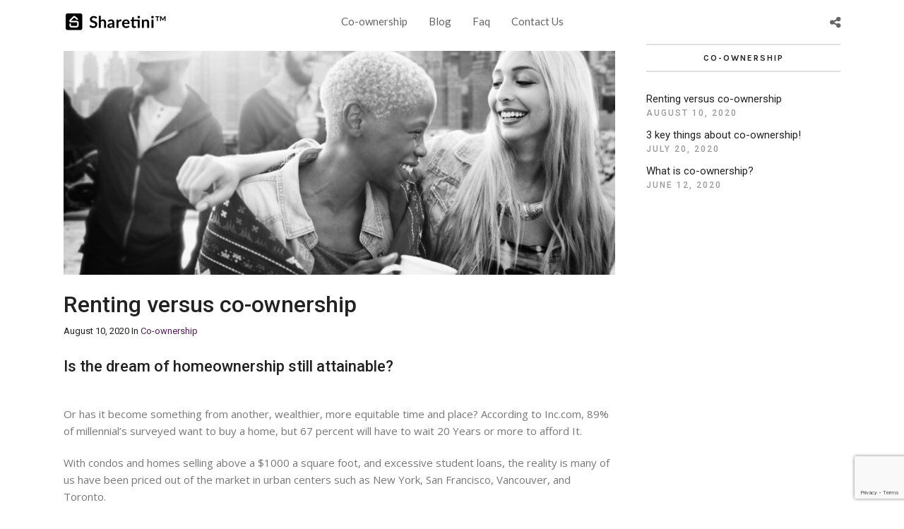

--- FILE ---
content_type: text/html; charset=utf-8
request_url: https://www.google.com/recaptcha/api2/anchor?ar=1&k=6LdkIV0UAAAAABtNVAAP99TC6f_18LiETnPK6ziX&co=aHR0cHM6Ly9zaGFyZXRpbmkuY29tOjQ0Mw..&hl=en&v=N67nZn4AqZkNcbeMu4prBgzg&size=invisible&anchor-ms=20000&execute-ms=30000&cb=rz3mwf8i4imx
body_size: 48764
content:
<!DOCTYPE HTML><html dir="ltr" lang="en"><head><meta http-equiv="Content-Type" content="text/html; charset=UTF-8">
<meta http-equiv="X-UA-Compatible" content="IE=edge">
<title>reCAPTCHA</title>
<style type="text/css">
/* cyrillic-ext */
@font-face {
  font-family: 'Roboto';
  font-style: normal;
  font-weight: 400;
  font-stretch: 100%;
  src: url(//fonts.gstatic.com/s/roboto/v48/KFO7CnqEu92Fr1ME7kSn66aGLdTylUAMa3GUBHMdazTgWw.woff2) format('woff2');
  unicode-range: U+0460-052F, U+1C80-1C8A, U+20B4, U+2DE0-2DFF, U+A640-A69F, U+FE2E-FE2F;
}
/* cyrillic */
@font-face {
  font-family: 'Roboto';
  font-style: normal;
  font-weight: 400;
  font-stretch: 100%;
  src: url(//fonts.gstatic.com/s/roboto/v48/KFO7CnqEu92Fr1ME7kSn66aGLdTylUAMa3iUBHMdazTgWw.woff2) format('woff2');
  unicode-range: U+0301, U+0400-045F, U+0490-0491, U+04B0-04B1, U+2116;
}
/* greek-ext */
@font-face {
  font-family: 'Roboto';
  font-style: normal;
  font-weight: 400;
  font-stretch: 100%;
  src: url(//fonts.gstatic.com/s/roboto/v48/KFO7CnqEu92Fr1ME7kSn66aGLdTylUAMa3CUBHMdazTgWw.woff2) format('woff2');
  unicode-range: U+1F00-1FFF;
}
/* greek */
@font-face {
  font-family: 'Roboto';
  font-style: normal;
  font-weight: 400;
  font-stretch: 100%;
  src: url(//fonts.gstatic.com/s/roboto/v48/KFO7CnqEu92Fr1ME7kSn66aGLdTylUAMa3-UBHMdazTgWw.woff2) format('woff2');
  unicode-range: U+0370-0377, U+037A-037F, U+0384-038A, U+038C, U+038E-03A1, U+03A3-03FF;
}
/* math */
@font-face {
  font-family: 'Roboto';
  font-style: normal;
  font-weight: 400;
  font-stretch: 100%;
  src: url(//fonts.gstatic.com/s/roboto/v48/KFO7CnqEu92Fr1ME7kSn66aGLdTylUAMawCUBHMdazTgWw.woff2) format('woff2');
  unicode-range: U+0302-0303, U+0305, U+0307-0308, U+0310, U+0312, U+0315, U+031A, U+0326-0327, U+032C, U+032F-0330, U+0332-0333, U+0338, U+033A, U+0346, U+034D, U+0391-03A1, U+03A3-03A9, U+03B1-03C9, U+03D1, U+03D5-03D6, U+03F0-03F1, U+03F4-03F5, U+2016-2017, U+2034-2038, U+203C, U+2040, U+2043, U+2047, U+2050, U+2057, U+205F, U+2070-2071, U+2074-208E, U+2090-209C, U+20D0-20DC, U+20E1, U+20E5-20EF, U+2100-2112, U+2114-2115, U+2117-2121, U+2123-214F, U+2190, U+2192, U+2194-21AE, U+21B0-21E5, U+21F1-21F2, U+21F4-2211, U+2213-2214, U+2216-22FF, U+2308-230B, U+2310, U+2319, U+231C-2321, U+2336-237A, U+237C, U+2395, U+239B-23B7, U+23D0, U+23DC-23E1, U+2474-2475, U+25AF, U+25B3, U+25B7, U+25BD, U+25C1, U+25CA, U+25CC, U+25FB, U+266D-266F, U+27C0-27FF, U+2900-2AFF, U+2B0E-2B11, U+2B30-2B4C, U+2BFE, U+3030, U+FF5B, U+FF5D, U+1D400-1D7FF, U+1EE00-1EEFF;
}
/* symbols */
@font-face {
  font-family: 'Roboto';
  font-style: normal;
  font-weight: 400;
  font-stretch: 100%;
  src: url(//fonts.gstatic.com/s/roboto/v48/KFO7CnqEu92Fr1ME7kSn66aGLdTylUAMaxKUBHMdazTgWw.woff2) format('woff2');
  unicode-range: U+0001-000C, U+000E-001F, U+007F-009F, U+20DD-20E0, U+20E2-20E4, U+2150-218F, U+2190, U+2192, U+2194-2199, U+21AF, U+21E6-21F0, U+21F3, U+2218-2219, U+2299, U+22C4-22C6, U+2300-243F, U+2440-244A, U+2460-24FF, U+25A0-27BF, U+2800-28FF, U+2921-2922, U+2981, U+29BF, U+29EB, U+2B00-2BFF, U+4DC0-4DFF, U+FFF9-FFFB, U+10140-1018E, U+10190-1019C, U+101A0, U+101D0-101FD, U+102E0-102FB, U+10E60-10E7E, U+1D2C0-1D2D3, U+1D2E0-1D37F, U+1F000-1F0FF, U+1F100-1F1AD, U+1F1E6-1F1FF, U+1F30D-1F30F, U+1F315, U+1F31C, U+1F31E, U+1F320-1F32C, U+1F336, U+1F378, U+1F37D, U+1F382, U+1F393-1F39F, U+1F3A7-1F3A8, U+1F3AC-1F3AF, U+1F3C2, U+1F3C4-1F3C6, U+1F3CA-1F3CE, U+1F3D4-1F3E0, U+1F3ED, U+1F3F1-1F3F3, U+1F3F5-1F3F7, U+1F408, U+1F415, U+1F41F, U+1F426, U+1F43F, U+1F441-1F442, U+1F444, U+1F446-1F449, U+1F44C-1F44E, U+1F453, U+1F46A, U+1F47D, U+1F4A3, U+1F4B0, U+1F4B3, U+1F4B9, U+1F4BB, U+1F4BF, U+1F4C8-1F4CB, U+1F4D6, U+1F4DA, U+1F4DF, U+1F4E3-1F4E6, U+1F4EA-1F4ED, U+1F4F7, U+1F4F9-1F4FB, U+1F4FD-1F4FE, U+1F503, U+1F507-1F50B, U+1F50D, U+1F512-1F513, U+1F53E-1F54A, U+1F54F-1F5FA, U+1F610, U+1F650-1F67F, U+1F687, U+1F68D, U+1F691, U+1F694, U+1F698, U+1F6AD, U+1F6B2, U+1F6B9-1F6BA, U+1F6BC, U+1F6C6-1F6CF, U+1F6D3-1F6D7, U+1F6E0-1F6EA, U+1F6F0-1F6F3, U+1F6F7-1F6FC, U+1F700-1F7FF, U+1F800-1F80B, U+1F810-1F847, U+1F850-1F859, U+1F860-1F887, U+1F890-1F8AD, U+1F8B0-1F8BB, U+1F8C0-1F8C1, U+1F900-1F90B, U+1F93B, U+1F946, U+1F984, U+1F996, U+1F9E9, U+1FA00-1FA6F, U+1FA70-1FA7C, U+1FA80-1FA89, U+1FA8F-1FAC6, U+1FACE-1FADC, U+1FADF-1FAE9, U+1FAF0-1FAF8, U+1FB00-1FBFF;
}
/* vietnamese */
@font-face {
  font-family: 'Roboto';
  font-style: normal;
  font-weight: 400;
  font-stretch: 100%;
  src: url(//fonts.gstatic.com/s/roboto/v48/KFO7CnqEu92Fr1ME7kSn66aGLdTylUAMa3OUBHMdazTgWw.woff2) format('woff2');
  unicode-range: U+0102-0103, U+0110-0111, U+0128-0129, U+0168-0169, U+01A0-01A1, U+01AF-01B0, U+0300-0301, U+0303-0304, U+0308-0309, U+0323, U+0329, U+1EA0-1EF9, U+20AB;
}
/* latin-ext */
@font-face {
  font-family: 'Roboto';
  font-style: normal;
  font-weight: 400;
  font-stretch: 100%;
  src: url(//fonts.gstatic.com/s/roboto/v48/KFO7CnqEu92Fr1ME7kSn66aGLdTylUAMa3KUBHMdazTgWw.woff2) format('woff2');
  unicode-range: U+0100-02BA, U+02BD-02C5, U+02C7-02CC, U+02CE-02D7, U+02DD-02FF, U+0304, U+0308, U+0329, U+1D00-1DBF, U+1E00-1E9F, U+1EF2-1EFF, U+2020, U+20A0-20AB, U+20AD-20C0, U+2113, U+2C60-2C7F, U+A720-A7FF;
}
/* latin */
@font-face {
  font-family: 'Roboto';
  font-style: normal;
  font-weight: 400;
  font-stretch: 100%;
  src: url(//fonts.gstatic.com/s/roboto/v48/KFO7CnqEu92Fr1ME7kSn66aGLdTylUAMa3yUBHMdazQ.woff2) format('woff2');
  unicode-range: U+0000-00FF, U+0131, U+0152-0153, U+02BB-02BC, U+02C6, U+02DA, U+02DC, U+0304, U+0308, U+0329, U+2000-206F, U+20AC, U+2122, U+2191, U+2193, U+2212, U+2215, U+FEFF, U+FFFD;
}
/* cyrillic-ext */
@font-face {
  font-family: 'Roboto';
  font-style: normal;
  font-weight: 500;
  font-stretch: 100%;
  src: url(//fonts.gstatic.com/s/roboto/v48/KFO7CnqEu92Fr1ME7kSn66aGLdTylUAMa3GUBHMdazTgWw.woff2) format('woff2');
  unicode-range: U+0460-052F, U+1C80-1C8A, U+20B4, U+2DE0-2DFF, U+A640-A69F, U+FE2E-FE2F;
}
/* cyrillic */
@font-face {
  font-family: 'Roboto';
  font-style: normal;
  font-weight: 500;
  font-stretch: 100%;
  src: url(//fonts.gstatic.com/s/roboto/v48/KFO7CnqEu92Fr1ME7kSn66aGLdTylUAMa3iUBHMdazTgWw.woff2) format('woff2');
  unicode-range: U+0301, U+0400-045F, U+0490-0491, U+04B0-04B1, U+2116;
}
/* greek-ext */
@font-face {
  font-family: 'Roboto';
  font-style: normal;
  font-weight: 500;
  font-stretch: 100%;
  src: url(//fonts.gstatic.com/s/roboto/v48/KFO7CnqEu92Fr1ME7kSn66aGLdTylUAMa3CUBHMdazTgWw.woff2) format('woff2');
  unicode-range: U+1F00-1FFF;
}
/* greek */
@font-face {
  font-family: 'Roboto';
  font-style: normal;
  font-weight: 500;
  font-stretch: 100%;
  src: url(//fonts.gstatic.com/s/roboto/v48/KFO7CnqEu92Fr1ME7kSn66aGLdTylUAMa3-UBHMdazTgWw.woff2) format('woff2');
  unicode-range: U+0370-0377, U+037A-037F, U+0384-038A, U+038C, U+038E-03A1, U+03A3-03FF;
}
/* math */
@font-face {
  font-family: 'Roboto';
  font-style: normal;
  font-weight: 500;
  font-stretch: 100%;
  src: url(//fonts.gstatic.com/s/roboto/v48/KFO7CnqEu92Fr1ME7kSn66aGLdTylUAMawCUBHMdazTgWw.woff2) format('woff2');
  unicode-range: U+0302-0303, U+0305, U+0307-0308, U+0310, U+0312, U+0315, U+031A, U+0326-0327, U+032C, U+032F-0330, U+0332-0333, U+0338, U+033A, U+0346, U+034D, U+0391-03A1, U+03A3-03A9, U+03B1-03C9, U+03D1, U+03D5-03D6, U+03F0-03F1, U+03F4-03F5, U+2016-2017, U+2034-2038, U+203C, U+2040, U+2043, U+2047, U+2050, U+2057, U+205F, U+2070-2071, U+2074-208E, U+2090-209C, U+20D0-20DC, U+20E1, U+20E5-20EF, U+2100-2112, U+2114-2115, U+2117-2121, U+2123-214F, U+2190, U+2192, U+2194-21AE, U+21B0-21E5, U+21F1-21F2, U+21F4-2211, U+2213-2214, U+2216-22FF, U+2308-230B, U+2310, U+2319, U+231C-2321, U+2336-237A, U+237C, U+2395, U+239B-23B7, U+23D0, U+23DC-23E1, U+2474-2475, U+25AF, U+25B3, U+25B7, U+25BD, U+25C1, U+25CA, U+25CC, U+25FB, U+266D-266F, U+27C0-27FF, U+2900-2AFF, U+2B0E-2B11, U+2B30-2B4C, U+2BFE, U+3030, U+FF5B, U+FF5D, U+1D400-1D7FF, U+1EE00-1EEFF;
}
/* symbols */
@font-face {
  font-family: 'Roboto';
  font-style: normal;
  font-weight: 500;
  font-stretch: 100%;
  src: url(//fonts.gstatic.com/s/roboto/v48/KFO7CnqEu92Fr1ME7kSn66aGLdTylUAMaxKUBHMdazTgWw.woff2) format('woff2');
  unicode-range: U+0001-000C, U+000E-001F, U+007F-009F, U+20DD-20E0, U+20E2-20E4, U+2150-218F, U+2190, U+2192, U+2194-2199, U+21AF, U+21E6-21F0, U+21F3, U+2218-2219, U+2299, U+22C4-22C6, U+2300-243F, U+2440-244A, U+2460-24FF, U+25A0-27BF, U+2800-28FF, U+2921-2922, U+2981, U+29BF, U+29EB, U+2B00-2BFF, U+4DC0-4DFF, U+FFF9-FFFB, U+10140-1018E, U+10190-1019C, U+101A0, U+101D0-101FD, U+102E0-102FB, U+10E60-10E7E, U+1D2C0-1D2D3, U+1D2E0-1D37F, U+1F000-1F0FF, U+1F100-1F1AD, U+1F1E6-1F1FF, U+1F30D-1F30F, U+1F315, U+1F31C, U+1F31E, U+1F320-1F32C, U+1F336, U+1F378, U+1F37D, U+1F382, U+1F393-1F39F, U+1F3A7-1F3A8, U+1F3AC-1F3AF, U+1F3C2, U+1F3C4-1F3C6, U+1F3CA-1F3CE, U+1F3D4-1F3E0, U+1F3ED, U+1F3F1-1F3F3, U+1F3F5-1F3F7, U+1F408, U+1F415, U+1F41F, U+1F426, U+1F43F, U+1F441-1F442, U+1F444, U+1F446-1F449, U+1F44C-1F44E, U+1F453, U+1F46A, U+1F47D, U+1F4A3, U+1F4B0, U+1F4B3, U+1F4B9, U+1F4BB, U+1F4BF, U+1F4C8-1F4CB, U+1F4D6, U+1F4DA, U+1F4DF, U+1F4E3-1F4E6, U+1F4EA-1F4ED, U+1F4F7, U+1F4F9-1F4FB, U+1F4FD-1F4FE, U+1F503, U+1F507-1F50B, U+1F50D, U+1F512-1F513, U+1F53E-1F54A, U+1F54F-1F5FA, U+1F610, U+1F650-1F67F, U+1F687, U+1F68D, U+1F691, U+1F694, U+1F698, U+1F6AD, U+1F6B2, U+1F6B9-1F6BA, U+1F6BC, U+1F6C6-1F6CF, U+1F6D3-1F6D7, U+1F6E0-1F6EA, U+1F6F0-1F6F3, U+1F6F7-1F6FC, U+1F700-1F7FF, U+1F800-1F80B, U+1F810-1F847, U+1F850-1F859, U+1F860-1F887, U+1F890-1F8AD, U+1F8B0-1F8BB, U+1F8C0-1F8C1, U+1F900-1F90B, U+1F93B, U+1F946, U+1F984, U+1F996, U+1F9E9, U+1FA00-1FA6F, U+1FA70-1FA7C, U+1FA80-1FA89, U+1FA8F-1FAC6, U+1FACE-1FADC, U+1FADF-1FAE9, U+1FAF0-1FAF8, U+1FB00-1FBFF;
}
/* vietnamese */
@font-face {
  font-family: 'Roboto';
  font-style: normal;
  font-weight: 500;
  font-stretch: 100%;
  src: url(//fonts.gstatic.com/s/roboto/v48/KFO7CnqEu92Fr1ME7kSn66aGLdTylUAMa3OUBHMdazTgWw.woff2) format('woff2');
  unicode-range: U+0102-0103, U+0110-0111, U+0128-0129, U+0168-0169, U+01A0-01A1, U+01AF-01B0, U+0300-0301, U+0303-0304, U+0308-0309, U+0323, U+0329, U+1EA0-1EF9, U+20AB;
}
/* latin-ext */
@font-face {
  font-family: 'Roboto';
  font-style: normal;
  font-weight: 500;
  font-stretch: 100%;
  src: url(//fonts.gstatic.com/s/roboto/v48/KFO7CnqEu92Fr1ME7kSn66aGLdTylUAMa3KUBHMdazTgWw.woff2) format('woff2');
  unicode-range: U+0100-02BA, U+02BD-02C5, U+02C7-02CC, U+02CE-02D7, U+02DD-02FF, U+0304, U+0308, U+0329, U+1D00-1DBF, U+1E00-1E9F, U+1EF2-1EFF, U+2020, U+20A0-20AB, U+20AD-20C0, U+2113, U+2C60-2C7F, U+A720-A7FF;
}
/* latin */
@font-face {
  font-family: 'Roboto';
  font-style: normal;
  font-weight: 500;
  font-stretch: 100%;
  src: url(//fonts.gstatic.com/s/roboto/v48/KFO7CnqEu92Fr1ME7kSn66aGLdTylUAMa3yUBHMdazQ.woff2) format('woff2');
  unicode-range: U+0000-00FF, U+0131, U+0152-0153, U+02BB-02BC, U+02C6, U+02DA, U+02DC, U+0304, U+0308, U+0329, U+2000-206F, U+20AC, U+2122, U+2191, U+2193, U+2212, U+2215, U+FEFF, U+FFFD;
}
/* cyrillic-ext */
@font-face {
  font-family: 'Roboto';
  font-style: normal;
  font-weight: 900;
  font-stretch: 100%;
  src: url(//fonts.gstatic.com/s/roboto/v48/KFO7CnqEu92Fr1ME7kSn66aGLdTylUAMa3GUBHMdazTgWw.woff2) format('woff2');
  unicode-range: U+0460-052F, U+1C80-1C8A, U+20B4, U+2DE0-2DFF, U+A640-A69F, U+FE2E-FE2F;
}
/* cyrillic */
@font-face {
  font-family: 'Roboto';
  font-style: normal;
  font-weight: 900;
  font-stretch: 100%;
  src: url(//fonts.gstatic.com/s/roboto/v48/KFO7CnqEu92Fr1ME7kSn66aGLdTylUAMa3iUBHMdazTgWw.woff2) format('woff2');
  unicode-range: U+0301, U+0400-045F, U+0490-0491, U+04B0-04B1, U+2116;
}
/* greek-ext */
@font-face {
  font-family: 'Roboto';
  font-style: normal;
  font-weight: 900;
  font-stretch: 100%;
  src: url(//fonts.gstatic.com/s/roboto/v48/KFO7CnqEu92Fr1ME7kSn66aGLdTylUAMa3CUBHMdazTgWw.woff2) format('woff2');
  unicode-range: U+1F00-1FFF;
}
/* greek */
@font-face {
  font-family: 'Roboto';
  font-style: normal;
  font-weight: 900;
  font-stretch: 100%;
  src: url(//fonts.gstatic.com/s/roboto/v48/KFO7CnqEu92Fr1ME7kSn66aGLdTylUAMa3-UBHMdazTgWw.woff2) format('woff2');
  unicode-range: U+0370-0377, U+037A-037F, U+0384-038A, U+038C, U+038E-03A1, U+03A3-03FF;
}
/* math */
@font-face {
  font-family: 'Roboto';
  font-style: normal;
  font-weight: 900;
  font-stretch: 100%;
  src: url(//fonts.gstatic.com/s/roboto/v48/KFO7CnqEu92Fr1ME7kSn66aGLdTylUAMawCUBHMdazTgWw.woff2) format('woff2');
  unicode-range: U+0302-0303, U+0305, U+0307-0308, U+0310, U+0312, U+0315, U+031A, U+0326-0327, U+032C, U+032F-0330, U+0332-0333, U+0338, U+033A, U+0346, U+034D, U+0391-03A1, U+03A3-03A9, U+03B1-03C9, U+03D1, U+03D5-03D6, U+03F0-03F1, U+03F4-03F5, U+2016-2017, U+2034-2038, U+203C, U+2040, U+2043, U+2047, U+2050, U+2057, U+205F, U+2070-2071, U+2074-208E, U+2090-209C, U+20D0-20DC, U+20E1, U+20E5-20EF, U+2100-2112, U+2114-2115, U+2117-2121, U+2123-214F, U+2190, U+2192, U+2194-21AE, U+21B0-21E5, U+21F1-21F2, U+21F4-2211, U+2213-2214, U+2216-22FF, U+2308-230B, U+2310, U+2319, U+231C-2321, U+2336-237A, U+237C, U+2395, U+239B-23B7, U+23D0, U+23DC-23E1, U+2474-2475, U+25AF, U+25B3, U+25B7, U+25BD, U+25C1, U+25CA, U+25CC, U+25FB, U+266D-266F, U+27C0-27FF, U+2900-2AFF, U+2B0E-2B11, U+2B30-2B4C, U+2BFE, U+3030, U+FF5B, U+FF5D, U+1D400-1D7FF, U+1EE00-1EEFF;
}
/* symbols */
@font-face {
  font-family: 'Roboto';
  font-style: normal;
  font-weight: 900;
  font-stretch: 100%;
  src: url(//fonts.gstatic.com/s/roboto/v48/KFO7CnqEu92Fr1ME7kSn66aGLdTylUAMaxKUBHMdazTgWw.woff2) format('woff2');
  unicode-range: U+0001-000C, U+000E-001F, U+007F-009F, U+20DD-20E0, U+20E2-20E4, U+2150-218F, U+2190, U+2192, U+2194-2199, U+21AF, U+21E6-21F0, U+21F3, U+2218-2219, U+2299, U+22C4-22C6, U+2300-243F, U+2440-244A, U+2460-24FF, U+25A0-27BF, U+2800-28FF, U+2921-2922, U+2981, U+29BF, U+29EB, U+2B00-2BFF, U+4DC0-4DFF, U+FFF9-FFFB, U+10140-1018E, U+10190-1019C, U+101A0, U+101D0-101FD, U+102E0-102FB, U+10E60-10E7E, U+1D2C0-1D2D3, U+1D2E0-1D37F, U+1F000-1F0FF, U+1F100-1F1AD, U+1F1E6-1F1FF, U+1F30D-1F30F, U+1F315, U+1F31C, U+1F31E, U+1F320-1F32C, U+1F336, U+1F378, U+1F37D, U+1F382, U+1F393-1F39F, U+1F3A7-1F3A8, U+1F3AC-1F3AF, U+1F3C2, U+1F3C4-1F3C6, U+1F3CA-1F3CE, U+1F3D4-1F3E0, U+1F3ED, U+1F3F1-1F3F3, U+1F3F5-1F3F7, U+1F408, U+1F415, U+1F41F, U+1F426, U+1F43F, U+1F441-1F442, U+1F444, U+1F446-1F449, U+1F44C-1F44E, U+1F453, U+1F46A, U+1F47D, U+1F4A3, U+1F4B0, U+1F4B3, U+1F4B9, U+1F4BB, U+1F4BF, U+1F4C8-1F4CB, U+1F4D6, U+1F4DA, U+1F4DF, U+1F4E3-1F4E6, U+1F4EA-1F4ED, U+1F4F7, U+1F4F9-1F4FB, U+1F4FD-1F4FE, U+1F503, U+1F507-1F50B, U+1F50D, U+1F512-1F513, U+1F53E-1F54A, U+1F54F-1F5FA, U+1F610, U+1F650-1F67F, U+1F687, U+1F68D, U+1F691, U+1F694, U+1F698, U+1F6AD, U+1F6B2, U+1F6B9-1F6BA, U+1F6BC, U+1F6C6-1F6CF, U+1F6D3-1F6D7, U+1F6E0-1F6EA, U+1F6F0-1F6F3, U+1F6F7-1F6FC, U+1F700-1F7FF, U+1F800-1F80B, U+1F810-1F847, U+1F850-1F859, U+1F860-1F887, U+1F890-1F8AD, U+1F8B0-1F8BB, U+1F8C0-1F8C1, U+1F900-1F90B, U+1F93B, U+1F946, U+1F984, U+1F996, U+1F9E9, U+1FA00-1FA6F, U+1FA70-1FA7C, U+1FA80-1FA89, U+1FA8F-1FAC6, U+1FACE-1FADC, U+1FADF-1FAE9, U+1FAF0-1FAF8, U+1FB00-1FBFF;
}
/* vietnamese */
@font-face {
  font-family: 'Roboto';
  font-style: normal;
  font-weight: 900;
  font-stretch: 100%;
  src: url(//fonts.gstatic.com/s/roboto/v48/KFO7CnqEu92Fr1ME7kSn66aGLdTylUAMa3OUBHMdazTgWw.woff2) format('woff2');
  unicode-range: U+0102-0103, U+0110-0111, U+0128-0129, U+0168-0169, U+01A0-01A1, U+01AF-01B0, U+0300-0301, U+0303-0304, U+0308-0309, U+0323, U+0329, U+1EA0-1EF9, U+20AB;
}
/* latin-ext */
@font-face {
  font-family: 'Roboto';
  font-style: normal;
  font-weight: 900;
  font-stretch: 100%;
  src: url(//fonts.gstatic.com/s/roboto/v48/KFO7CnqEu92Fr1ME7kSn66aGLdTylUAMa3KUBHMdazTgWw.woff2) format('woff2');
  unicode-range: U+0100-02BA, U+02BD-02C5, U+02C7-02CC, U+02CE-02D7, U+02DD-02FF, U+0304, U+0308, U+0329, U+1D00-1DBF, U+1E00-1E9F, U+1EF2-1EFF, U+2020, U+20A0-20AB, U+20AD-20C0, U+2113, U+2C60-2C7F, U+A720-A7FF;
}
/* latin */
@font-face {
  font-family: 'Roboto';
  font-style: normal;
  font-weight: 900;
  font-stretch: 100%;
  src: url(//fonts.gstatic.com/s/roboto/v48/KFO7CnqEu92Fr1ME7kSn66aGLdTylUAMa3yUBHMdazQ.woff2) format('woff2');
  unicode-range: U+0000-00FF, U+0131, U+0152-0153, U+02BB-02BC, U+02C6, U+02DA, U+02DC, U+0304, U+0308, U+0329, U+2000-206F, U+20AC, U+2122, U+2191, U+2193, U+2212, U+2215, U+FEFF, U+FFFD;
}

</style>
<link rel="stylesheet" type="text/css" href="https://www.gstatic.com/recaptcha/releases/N67nZn4AqZkNcbeMu4prBgzg/styles__ltr.css">
<script nonce="hl5Vd8XzgVdMIYKUXXzCzw" type="text/javascript">window['__recaptcha_api'] = 'https://www.google.com/recaptcha/api2/';</script>
<script type="text/javascript" src="https://www.gstatic.com/recaptcha/releases/N67nZn4AqZkNcbeMu4prBgzg/recaptcha__en.js" nonce="hl5Vd8XzgVdMIYKUXXzCzw">
      
    </script></head>
<body><div id="rc-anchor-alert" class="rc-anchor-alert"></div>
<input type="hidden" id="recaptcha-token" value="[base64]">
<script type="text/javascript" nonce="hl5Vd8XzgVdMIYKUXXzCzw">
      recaptcha.anchor.Main.init("[\x22ainput\x22,[\x22bgdata\x22,\x22\x22,\[base64]/[base64]/MjU1Ong/[base64]/[base64]/[base64]/[base64]/[base64]/[base64]/[base64]/[base64]/[base64]/[base64]/[base64]/[base64]/[base64]/[base64]/[base64]\\u003d\x22,\[base64]\x22,\x22YsOzwq1Ef3ZHw7tVF3LDoMOew57Do8OZF3DCgDbDlG7ChsOowpksUCHDlsObw6xXw7/Dt14oCcKzw7EaFR3DsnJkwqHCo8OLAcK2VcKVw7wlU8Ogw4fDg8Okw7JNbMKPw4DDrAZ4TMKkwoTCil7CosKkSXNsecOBIsKDw69rCsK6wr4zUV4Gw6sjwogfw5/ChSPDmMKHOFUMwpUTw4k7wpgRw6tLJsKkesKwVcORwoIgw4o3wojDkH96wrFfw6nCuBzCqCYLdC9+w4tQGsKVwrDCgsOewo7DrsK3w5EnwoxXw7Zuw4EBw4zCkFTCuMKuNsK+a01/e8KLwrJ/T8OFLBpWRMOmcQvCgCgUwq9bZMK9JGnCrzfCosKdJcO/w6/DklLDqiHDuzlnOsOKw5jCnUlnVkPCkMKiHMK7w68Jw5Fhw7HCkMKeDnQiHXl6OMKyRsOSA8O4V8OyWSN/AjNAwpkLDsK+fcKHUsOuwovDl8OUw4U0wqvChAYiw4g7w4vCjcKKbMKJDE8GwrzCpRQ7e1FMQzYgw4tjesO3w4HDlhPDhFnCnXs4IcO7NcKRw6nDtMK3Rh7DtMK+QnXDocOrBMOHPTAvN8O3wo7DssK9wpzCsGDDv8OrA8KXw6rDgMKNf8KMJsK4w7VeK30Gw4DCo0/[base64]/RcO/wpTCqUUAw6t6ccOSwpw8wqA0WR1lwpYdDxkfAzvCsMO1w5AIw4XCjlRZBsK6acKlwrlVDiTCqSYMw7UBBcOnwohHBE/[base64]/[base64]/wpzCpRgawpFsUsOwJjkNcsOYeMOWw7DCoALCqWEjK13CoMKmLFNvBnBKw7fDqsO3QcOQw4QOw6saG01kL8Kkf8Oqw5rDiMKxBcK9w6A/[base64]/Dt8Kawo7CoMOvNcKjVD7CllfDtsOzwqrDp8Oow5TCkcOUAsO+w4cKcWduC2/[base64]/DgMKMGsOcL8OqVsOAwpLCjTrCi8Ohw4kwwpxiwpPCgXjCghcySMO1w73Co8OVwqkvSsK6wr3Cp8K1ahPCqyvCqCnDjwFSU2/DrcKYwoRFMz3DpH99aW4swqI1w7PClwxldcK5w6F/WMKNZiIrw7YobMOTw40vwqlKHGdECMOQwpNGZGzDn8KQLMK8w40NC8OHwoUmTUbDpnXCqjPDsSLDjG9tw4whbcOGwrECw64TbX3CqcOdIcKCw4PDun3DqilXw53DiELDnH7CqsOfw6jChwk8VlvDjMOgwpFUwr56IcK8P2bCrcKrwpLDgiUVOE/Dk8OOw6BTOXjCl8OIwoxxw5DDlMO8UXRfRcKVw65dwpnDpcOBDsKTw5XCssKzw45uYVNDwrTCqgXCpsK1wr3Cp8KIFsOewofCoRlMw7LClXgAwqnCm1w/wo8owqfDoFMdwp0Tw5nChsOrax/DgmTCuwPCgy86wqHDsWfDrj7Dq2/ChMKfw6DCi2M/TMOuwqrDgiRowqbDqgrCjBvDmcKOPMKbXXnCpMOdw4vDhUTDjTEGwrJ+wqLDjMKbBsKlXMO/SMOtwp12w4pBwo8Twqk2w6/Ds1vDu8K2woLDkMKPw6LDgMOuw5lEDDvDhlJVw4gsHMO0wosyecOVbBlWwpEowrBfwo/[base64]/Cp8KDBQTCr8KDR0bCucKGDW41JRArN3wyYk7DkjBZw65kwq4UG8OpX8KCwozCqD1kCMOweE/[base64]/w5LDgsOYbD00woTCmXXCmsKmwpo6FcOkwqfDqcKfNyrDl8KbV1zCjDpjwoXCoj4Iw69PwpUKw7wiw5bDqcOnMsKfw4JMZjwGfsOJwp9Kwq0tJggYRFHDikLCizIpw4/CkWFwEUIXw6ptw67DtMOcE8KYw7XCu8KVWMKmL8Oawrpfw5LChlAHwrMAwpw0CMObw57Dg8OVZ2HDvsO9wpt/YcOhw6fCssOCOcOFw644TgzDixo9w5vDlGfDpcOwAcKZFhZqwrzCnDsWwrM/V8KvNUbDn8Kmw7x8wrzCrMKDXMKjw7EUP8OFJsOqw7ITw6t0w5zCh8Oswokhw47CqcKnwqPDqcKAH8Ojw4hdTE1uFMKjRFPCv3rDvRDDqcK7d34swqRxw5tSw7bChwRuw6vCnMKIwqMkFMOBwpzDswQJw4V7Vm/[base64]/DnXHDlcOIR8OIwrHCtkXCgsOdwq7CkiY1woTCik7DisKkw5VcQMOOFsO2w5jDrn5MIsOYw5BkIMKCwpkUwoJ5Pld1wqPCv8O/wrEvVcO3w5jCkHR2RsOpw5gnJcK0wrdjCMOlwp/CgWjCmsO6FsOXLUTDhD8Pw7TCimrDml8Gw79WYwlnVztXw71GJDFOw6/DpS8PMcOUa8K9ER1zCB3Cu8KswrkQw4PDnVBDwpHDrBYoD8KJRsKWUnzCjnTDl8KPF8Klwo3Dg8OXXMKEUsK0aBAmw6AvwqPDliwSR8O+wrNvw5/ChcKMSR3DosOLwrMiDlbCm2V1wpTDnE/DssOCP8O1UcOnaMO7KBTDs2sdH8KMasOjwq7CnlF7asKew6NOHl/CtMKEwrnChsOADU50wozDtGnDujsTw4gkw5lhwo7Cmh8aw4oHwqBjw7jChMOOwrMbEhFsJy4kGXbDpFXCtMO/w7U7w6tICsOfw45KbgVww5kqw5PDt8Kowrd0OEHDosK8IcKbacK+w4rDmMOqPW/DrSAmIsOBSMO/wqDCnGEgMi4IJ8OlYMO+IMKswrk1wrXCrsK3cjnChsKkw5hJw406wqnCkkQbw50nST0qw4LCpEshG0QCwqLDm3wnPxTDnMO5SETDpcO1wo9Lw4ZKecOLWRJHccO1HV0hw452wqYOw6vDiMOvwocmNyEEwo5+M8O4wpTCnXhmDhRTw6IwCW/[base64]/[base64]/[base64]/DtGc1w5LDn3/DrMKxXmfDhcK6wrPCoGViwpzCg8KEecOEwo/DgHQHLDfCnsKKw4HCvcKpGiZWfw8GbMKswpXCksKmw7zCuHHDsjfDgsKFw4bDvQhZasKaXsOVSXx6U8OewoYywpsbU1fDrMOAUDdTJMKiwp7ChTNJw4xALFE8bk7Cn3/CqMO/wpXDscOIPVTDlMKuw7fCmcKtMnYZDUPChsOjV3XClBYfwoFVwrFBO3fCpcOow6FTGWVeN8Knw5JpEMKow5hVEnVnLTzDnkQIa8K2wq1bwovDvHHDvcKEw4JXZsK5PF17Cws5wrbDrMOIUMKvw47DgDILSm/CijcBwpRMwq/Cin4fVxdqw5/[base64]/[base64]/DuMKRYBAswpcEw6hrF8OUU1IqwovDg3JIw7nCmVdFwr3ChMKoZCt+fW0RNSVGwoTDosK9w6VfwpTDlhXDmMKAHcKKIH7DkMKfScKXwpvChxXCoMOYScKQYkHCoTLDhMOZMTHCuAvDocKzWcKxdE0rZQIWPXbCksK+wo8WwqVgEBd/w5/Cp8K3w5XCqcKWw7vCliMNAsOBGwvDtBt0wp/Cn8OERMOAwrjDoyvDqsKBwrJaJsK7wrXDisOGVzseScKFw7zCsF8sYWViw67CkcKWw4EKIjvCn8KBwrrDvcKYwoDDmSgWw4Z1wq/ChxzDqMOFeXBMImQaw79MfMKww45seXPDqcOOwqrDkVItO8KEe8Odw5EmwrtiB8K/SlnDljBMXcOSw78DwphCHiBgwr8VMlvChg/[base64]/[base64]/[base64]/ClBQMBEFQW8O6G8ONw7ESO0vDnXobBMO4wpfDo1vDshpxwprDlRnCisKWw6bDmwtpfGdzPsOuwrgNP8KhwoDDlMKMwpHDvicCw6cuegNpRsOFw4XDripudsK+wqHCkW9mGmvClgsPWMOfI8K1cQzDisO7dcKwwrkwwqHDuGjDpQ9CPiNPCX/DqsOsPUPDuMK0IMKvLUNnDMKZw4pJfsKLw49swqLChDvCocK4cH/CtB3Dq1TDkcKtw4JpS8K/[base64]/CisOjw6LDv8KmOQ3CmcOMX8KIwrvDribDmMKaTcKzCFFydVgKCcKew7TDrl3Cv8ODC8O/w5jDnhXDtsOXwrUVwoUywqhTa8OSMX3CtMOww6XDkMOAwqtBw4kbCSXChUUXRcOPw57CkWPDjcOqcsOgR8KNw49lw7/DolzDmglBE8KKWcOeVGw1HMOvd8OgwrQlKMO5QGDDtMKxw6bDlsKpOkvDjkoIT8K/DX/DqsOSwo0sw6ltBRFaXcK2A8Kfw6bDocOlw5/[base64]/Dp8O/wrludsKIw7PDrMK5wpLCrlcgw57CisKDMsOqIcOCwofDo8OXScK0ajZbGzHCtDhyw6p7wrrCnlXDqjTDqsOxw4LDpHDDjcKWHVjDrQkdw7MDMcOReX/DiFDDt2xzBsOOMhTClhBgw6LCgyYuw7/CqlLComtRwrx5UiMhwrkwwqh9XHXDlSJXa8Olwow4wqHDqMOzCcO8Y8OSw4zDlMODAV54w4bDpcKSw6FVw4nClVHCicOVw4dkwpdVw5nDncOUw6oaVx/CpXsiwqIfwq3DtMORwrwIEkFTw45Bw47DpgTCmsOpw6MowoBowoEKQcOMwq/ClH5wwosbGFkWw5rDjUjCrBZbw4gTw7fCvnLCgBnDvsOSw5xWOMOtwrXChCsBZ8OVw4Y8wqVya8KxFMKnw59ILR8aw7oewqQuDC9Ew7kHw4NVwpV4wodWNh4WYDREw4ojBR9/[base64]/w55sEcKjAMK8w7rDmMKFwqDDqMORw4lKYsKswq0gJwgMwpzCpsO7bxVPWjVrwocjwrlxO8KqJcK2wpVTI8KHw70Zw4AmwpDDuHpbw6Miw5xIN2gQwoTClmZ0TsOxw5Bcw6k/w5txd8KHw6fDmcKvwoMpRcO3IWPDjTLDo8Ozwq3DhHLCvGLDp8KMw6jCvwTCoA/DgQXDi8Knwp3DiMOYBMOXwqQ6E8O5PcK2AsOieMONwps0wrkXw5TDosOpwrtxC8KGw57DkgNpWcKnw7FOwqMJw7M4w5dyfsOQEcOfG8ObFz4cbiNQcA/DsCTDocOaE8OHwrEPSHdrfMOqw6vDg2nDkgN8WcKuw7vDhMOjw7/DkcKIcsOSw53Dhg/CgcOMwq3DjVMJGsOkwotRwpg/wpN2wpQMwpJfwodqCXlBAMKoacKyw65ARsKmwqbDqsK4w6DDosKnMcKbCDjDqcK7czRuBcOYYR7Dh8O6ZMO/[base64]/woDCtMOoGsK5wp9OwqVZMsOrw7JZQF7ClMOpwrdNY8OHCHrCh8KIUgQPWWUVZl3Cv0VdL0LCpsKCJxNuWcKaCcKkw5zCvDHDrcKVwrVEw6jCuR7DvsK2BXTDkMOwGsK6VlvDhGbDm0luwqZsw6dqwpPCjW3Dr8KmQXHCt8OpGhPDnCnDllg/[base64]/CmcOgb8KkwrUPRsKWw75eP8OSwqTDulwow7nDiMKwdcOkw7EOwoZZw5fCu8ONFMKbwoRtwo7DucOWDwzDlkl9wofCsMO9TnzCrCTCmsOdXcO2I1fDsMKUVcKCG0ggw7NnC8K5KElkwrZMUDgLw50mwqRrIcK3KcOxw4d/blDDmGDCnyREwrfDj8KpwpJAJcKPw5DCtSPDvjPCnFZKCcKnw5vCiADCtcOLAcKpI8KTw5oRwoNjDExfGlPDi8OhPAfDmsOWwprChcK0PHEoFMKkw4dUw5XCiBtFOVpFwr5pw4VbCnIMZcO+w7pYUX/CjHbCtgIYwoPDvsOfw40yw5bDqyJJw6jCosKOIMOSKH4dfEc0w77Dmx7DkmtFahLDocOHV8KMw4AAw6p1GMKswpPDvw7ClBFVw6gFLMOJQMKcw5vClU5qwqB5XyjDrMKgw4zDt2jDnMOMwqxww4MTH1HCpWELLEDCjFHCusKMCcO/EsKFw5jChcO/wpl6FMOswp8WR2DDv8KCFhXCvRdsBmzDrcOQw6bDhMOTwp18wr7CvMKpw5lFw6l9w78Cw67CtyNIw7wXwp8Jwqw8YcKqbcKEacKjw50cGcK7wppWUcOuw6MlwoJRwoYwwqPCmcOOG8O3w7TCoTg5woxRw502ag1cw6bDs8K7wpzCoUTDn8OND8OFw4EcLsKCwqNxRj/CkMOHwqnDuTjClsONGMK6w7zDmVnCo8OqwqoRwrPDsTMlWwdQLsOIwpEDw5HCg8KyU8Kewq/CucKOw6TCr8OPe3koBMKKVcKZWQlZVk3Cj3ALwrsXCgnDlcKiP8OSecK9wqYYwpzCtBN1w7/Cr8OjRMOfNF3Dr8Knw6BIVSnCvcKobUBSwoYsXsOiw5c8w4zChSjDjSTCrwTDjMOGbcKbwrfDjAfDisKpwpjDv1Y/[base64]/HMKWTHPCocKCwqbCuMOOwq5kEH4CJXIsFTRBScOsw7YkEgvCpcOSBcOow4YRZUvDuiLClFHCtcOywpbDsXVKdnRaw7JJKgbDkypbwq0jBMKQw4vCgk7CpMOTwrNtwpzCkcKPT8KwT23CicK+w7nDhsOsWMOUw7/Ct8Kbw7ExwqkmwrdnwqPCvcO2w5NEwrnDmcK5wo3CjzRJRcOxdMOjHHfCmnFRw5PCgll2w7HCsnYzwoAcwqLDrCTDqE4HD8OQwoQZMsO6AcOiO8Ktwr5xw4PCjkXCv8OBS2EUKgbDsW3CkCZXwop/[base64]/[base64]/[base64]/Chj/CtcOEEQzCjcOmw4BLwrnDmzvCj8OId8Onw5QwJm4Aw5bCrRVNXRDDjxojFTU4w5sqwrDDt8Omw60NMj0MOTEXwo/Dg0HDsEk1NMONASrDg8OEXwTDvgHDk8KbQkZ6RsKDw5LDoHkowqfCgMONK8O6w5PCk8K/w45Gw4bCssKkRm/DoUIYwoLDjMO9w6EkLxzDpcOSVsKZw5MnTsOLw6HDtMKXw5vDtsKbRcONwrjCmcOcZDoBFwRpNTQ7w7c6ThZpL1cRI8OgHsO7Qk/DqcOPOTk9w6fChB7CosO1AMODC8O+wprCt34OTi5Qw55uM8Kow6gvUsOww6DDl2nCkCQFw7fDmkYBw7FwCE5Ow4nCvcOUP2fDq8KpPMOPVMOoVMOsw6HCjXrDr8O5J8K+KGLDiQ/ChcOow47CqxU4WMO1w5lXAXEQZknDtDM5T8Kfwr9Bwrk2PEbCrnrDolw7wrgWw7DDmcOAw5/CvMK/MX94wqoHJcKCeGtMEz3DlzkdUC8OwpoJbBp/WFMjPn57WWxTw7RBEFvCisK9UsOIwr7CrBfCo8OQQMOuXlpQwqjDs8KhdBUzwrYeecK7w5zDnFHDmsKpKDrCgcOJw67DqsO2w587woPCp8OHVTESw4LClWHChQjCpScpayMRbl8vwqrCs8OAwoopwrfCisKXbHnDo8K9YDfDqk/CghbDjCBfw7srwrHCugxFwp/CnkRJOXfCoAM+fmbDgDcaw6bCtsOpEcOlwonCqsOkD8KzP8KJw5V6w5BgwpnChTjCtSYRwozCmVdPwrTClwrDkMO0I8OXZnlINcK8ODUgwq/Cv8KEw51jb8KUdFTCpCPDrD/CpsKrNT4PQMO1wp3CnCHCk8O/wrTDqUxNUz/[base64]/w7zDqgXCsDRbw6PDgcKpAzXDvHUPdzjCo2YjD2VJbzLCt3hXw5o+wpobeSl7wrdXFcK8ZsKGJsOuwq3Cp8KNwoXCpGzCvA5vwrF/w7UBDAHCplfCu2EEPMOMw6sGdnzDi8OTScO2DsKoW8O0NMOGw5jDp0DCoFTDsE02GsKMSMOpK8K+w6lROhVbw5FaQRYQXsOzQhcKFsKkVW0jw7LCqT0FNBdjKsOwwpFBFFrCmMK2EcO4wojCrxtXTsKSw501SsKmMBR/woppdzTDnsKKNMOPwprDt37Dgzgiw6FzXsK3wp/[base64]/w4LDgA0zw6gCY8OjTnvChBBuw4sqP2NEw7vCq1F8WsK7ZMO/ZMKqKcKpck7CpCDDhMOdR8KNJRHCjGHDlcKqDcOSw7hIA8K0UsKVw4HCocO9wpEhdsOOwqPCvwLCocO+w6PDvcO2Iw4ZCR/DiWLDpiYBJ8KTBRHDhMKew6odEjwCwpXCgMKLfxLClHBZw6fCvglHMMKQe8OIw5Jgw5ZSCiIiwo/[base64]/w7diA8KUw7JbWmVbHinDviY5Q0taw7EBSQ4ZDyMpJj89w74yw7dTwpExwrDCnjYZw5d8w5B9XsKTw6YJEMKCHMOCw5dswrRtOFJrwqIzU8KCw4k5w73DmF49w6h2TsOrZydJw4bCu8O/U8OVwoITLhw2FMKHL3TDshF7wr/Dp8O/Nm/CkRrCpMO1LcK0V8KCbcOXwoXCnhQew7gVwrHDmS3Ch8O9AMK1wpnDscOSwoERwp9jwpkkazLDocOoAcK+S8O9R3/Dg2nDocKQw4rDqgI/wpBTw7PDjcOlwqRSwrHCvcOGecKKWsKHEcKmV2/DuX96wq7DmTVLcQDCjcOuREtaOsONBMK/w7RzYXjDksKIA8KHLzHDn1XDlMKVw7rCizsiw6IAw4JHw7nDmHDCrMKTA009w7MDw7/CicKQw7nDksODw6tSw7PDh8K9w6bCkMKYwp/Dt0LCrEBIND5nwqrDmcKZw54dTAU/[base64]/bsOCwrjCqcO+w5bCnyDCnAk6GcKFYMKDZMKpw4PClsOley/DkVVSExXDtcODC8OQHD0dUMObRl7DmcO1WMKnwrjCt8KxF8Kaw7XCvW/DnyjCtlzCqcOcw4vDvsKSFkUxWl9iGwjCmsO6w7fCjMKTwqbDqcO3ccKoGxFLGzcSwqkmZMOFfUbDiMKywoc3w7HCt18Hw5DCmMK/wo/DlwTDkMOgw43DgsOwwr0SwpZhN8Kiwr3DlsKiDcOAN8OxwqzCjcO5O0vCrTPDrUHCscOLw6khXkVcIsOuwqMuDMOGwrLDncOfQzPDtcOlWMOPwqfClsKfTMKmBz0DXDHCtMOnXMKtRWl/[base64]/CgyhoT3zDvMOPcjV4FsKVVAdowoRZUgTDrMKJNMOkbSnDvm/[base64]/DonjCm8KMwqsBVX/[base64]/[base64]/[base64]/w7o8Y1TDncOow73DhcKXwqsYQyUGw75OwpLDqcOQw5I8woA+wo7CmWs4w69Jw75fw4gNw4lAw7nDmcKrGXPCpF5ywrdSLQI6wpzCr8OBG8KWPmDDs8OTe8KdwrrDqsOpL8Kyw6/CtMOvwrBuw4M+BMKbw6UBwpgAGkZ6bG9wAcK2VE3DosOgcMOidMK7w4IJw6t3EAEre8OnwozDiSczJ8Kdw5nCtsODwr/[base64]/Dl3heNsKWwp0tw6sKOFrCsHBgX2M9OxXCpHxIfRzDpi/[base64]/CmQNHFsO/HUV5fSYtwpNOWcOYw7MBacKGbhkWTnTDpzjDmsOnDwzCsQg/HMKVMEnDhcOwMU7DhcOMVcKFCAw4w4/DisO4exfCmMKtdV/DtW07woFlwr1twrwqwo0ww5ULaG3DsVXDhcORIQkFOlrCmMKvwqoQF2PCr8O5QFjCsxHDucKtMMKhAcKiAMOLw4dmwqHDm0TCnRHDu0c7wqnCm8K6fF9fw6NGOcKQYMOowqFUB8OyZEdTYkVlwqsWCUHCoy/CpcO0WkDDusOzwrDDoMKBbRM3wr3CtMO2w6zCr3/[base64]/V8Ozw7hGw40Cwr8VXMKww7fDvcKkBsOsLmTCizdXwozCgAbCs8OCw4I/JcKsw53CtQ4xEnrDrmRmEmvDskV3w4XCucOAw6ppbG8JHMOmw5nDn8OsTMK2w4JzwqN0PMKuwoZNE8KFMmhmI2ZIw5bCgsKIwoTCmMOHHCACwqgjacK3YVTChXHCo8OIwpELVnQ8w4how5ZPSsOCDcO/[base64]/[base64]/e8K/DUnCuyLClMOIw5J8wrVGT01yw6URw6PCtC3CnX1YM8OpJ3MVwp5KJMKlEMO9w7XClAxMwr9lw4TCh0TCsHbDssO+GVnDmCvCjVxOw6gHYinCiMK/wok3GsOtw4LDkWrCmArCgQFddsO7VcO9UcOnC3ktLz9gwpYvwrXDsiZwOcOWwrbCs8K1w54pfMO2G8KxwrQcw7E0IcKHwoLDv1XDhWXCo8KHWifDr8OOFcOmwo3DtWckCCbDrD7CrMKQw79WHsOFbsKQwppHw7l8ZH/CqMO4MsKhLR5Zw77CvlNEw6NYQWjCmglxw6V/woVkw5oFEznCjDTCicO+w7nCvcOYw7/Cr1rDmcOZwpJFwo1Pw6IDQMKRaMOmYsKScgPCisOyw5PDjxjCi8KrwoI3w5XCqXbDjcKDwqHDs8O+wrnCmcOqUsK1KsORJ3IqwoUVw511FHLCgFHCh2rCkMOpw4NYZcOzVmYpwoECGsOPNSY/w6vCiMKtw6bCmMK1w70DXMOmwqXDqifDj8OQfcOPOSrDucO0Qj/CkcKuw4x2wrXCrMO7wrIOCD7CvcOCZC8vw7jCtSNbwoDDvUZVfV8aw4oXwpRodsKqQU/Clw/Dg8OSwr/ClyxMw5HDhsKLw7fCnMOYQcO/XmfChsKawpzChcKYw5ZWwqHCgCUbRW59w4fDusKnIh88N8Kkw7pmK2zChsOWPUbCgUNPwoARwohfw51TJVczw6DDscOkTSTDpxUOwrrCphtQDcKyw5LCg8Oyw6dfw7lcasOtECrChQrDhEEpM8Odw7Bew47DnnU+w5ZKEMKOwrjCp8OTAyDDpypDwo/DrRwwwoFFaVXDinrChcKBw6PDgT3CmwrDlVBjMMOkw4nCj8OZw7vDnRE2w4DCpcOJVH7DiMOdw6jCncKHTjIgw5HCtiYLYnUXwoHCnMOjwqLCiR1AFm7CljnDpcK9XMKYEyUiw7TDg8KKVcKJw5E/wql7w7PCkhHCqF82Yl3DtMKzJsK0w6AGwojDrVjDvgQOwojCviPCicOyeQcpCw9KN0XDjWAgw67DiWrDl8Ozw7XDsh/DncO5YsKQwpvCh8OPZMONKiDDvgsLeMKrbGzDqMOkZ8OaFcKOw63CqcK7wrQIwrDCjErCsDJaZ1dmcVjDqW3DusOye8Osw6TDmcK6w6bDl8KLwr1zf2Q5BEUldnEgScO6wo/DmgTDg2ZjwptPw43CgcKCw48Zw6fCqMKMeRUdw6sOdsKsQSLDucOuMMK2ZhBHw7XDlVPDlMKuV0AIHMOLwojDuDcLwpLDlsOUw69ww7zClCh8J8Kzb8OhOlLDkcKgdRNcw5MyVMKqCmfDiiZ8w6Icw7cuwqlkHCLCtzfCiSzDjiXDhjbDrsOMET5EdiEMw7/[base64]/CgmIGMyPCkcKHw6JdXsOew456w43CmQRdw4dTaBNPM8OBwrl3worCpMKCw7JEf8KpAcO5cMKPGk9Yw6gjw5zClcOmwq7Dvh3CvE5rO1A6w7XDjj1Twr4IPsKNwrEtV8OsH0R/SG52YcKuwqnDl3xUAMOKwpciS8O4OcKywrbCjVMMw5nCusK3wq5ywosrAcOIwpPCvi/CgMKWwqDDrcORW8KsXynDgDvCvT3DksKDwq7CrMOxw48WwqQ+w5fCr07Co8O4wrPChVLDksKbJEU3wq8Vw4BwZsK3wr8XWcKVw6jDqRzDkmHDrQcpw5BawpvDhw/[base64]/DnMKawqDCmHo6wplqwoDCpsOoA8KBwovCsjIcMg9tZMKcwo91TgsAwoZVacK2w7PCnMKrAwfDscKbQ8KYf8KpAg8AwobCqMKXVkHDlsKvJB/DgcKnZcKIw5cqQGDDmcO6wpDDt8KDUMK1w7hFwo0mJ1Q1OVMWw63CucOBa2RvIcKww6jCqMOkwoFPwqfDtAMxN8KZwoFnBTjDr8K1w4HDhCjCpQ/Dh8KVw6FnXhhuw7oZw7HDsMK/w5dBw43DviE/wrLDmcO7DGJaw41Cw6gFw4cIwqAOK8Ovw5tJW29nNknCqlAdHl8uwr3CjVxgC03DhgjDicKOLsOIZ3fCq2VZNMKEwq/CjRETw7jCjH/[base64]/CmW/Cq2LDkB/CpcO3wqNXw5UOwrfDk8O+X8ObJzLDosK/[base64]/Drkd/IDDCl2rCjh8Sw5zClBXDk8KLw5rCgTM1TcKrC34nccO0ecOowonDqsOzw6IywqTCksOVSWvDvmxfwqbCkkkkecKWwoUFwqLCvx/Dnnh5XWQbw7zCnMKdw7tow6N/w5zDpsKdMhPDhsKAwpEqwpULNsORbinCs8K9wpvCk8OXwrzDh0oXw4PDrjASwp0ZczLCoMOTKwITUANlGcOkVsKhFTElZMKVw4TDvzBrwqYnGHrDrmtZwr/CoVPDs8K9BxZTw6bCn0FywrXDugtaP0DDhg7CoCvCt8OMwoPDgMOff3LDpFvDicOYLx5hw7fCokhywrUASMKYdMOMXQ1cwq9aZsKHImUBwrsOwoPDmMK3NMOtfyHClQ7Ci3fDj2/DkcOAw43DnMOewrNANsOZPWxlO0oFR1rCtX/CmQfCr3TDrXgaCsKwNcKlworCqEDDpVbCkMK1fDLDsMKyG8OPwpzDpMK+dMOpTsKgwpwwYkFpw7PCiWDCkMKIwqPCiC/CtiXDjQEWwrLDqMO5wpcEJcKrw6jCshbDocOXLSPDhcOQwrw6QT5fC8KCFmVbw7FRSsOtwpbDv8K2FcKnwo7DpsKbwpzCmRZIwqhWwoFFw6XCgcO/TkLChUTCqMKlXmA3wr5Ow5RkNsKCBjtjwrrDucOdw58dPiUVQ8K3Z8KvScKFeBAuw7law5lKb8KPRMK6fMO+b8KPw4JTw77CnMKlwrnCjVkjIMOzw4YPwqTDi8K6w6wzwr1gdQtIZsKsw5Yzw64XCS/DsXzDgcO0NDfDksOHwr7CtSfDvSNNOhkzGG7CojHDisKkZykewrXDtMKycTkEXsKdJ2sLw5NrwoxPZsOTw6bDhEgwwpAhKALDpDPDisOtw5cLJsKfdMODwpFEUA7DpsKJw5/DlcKQw7nClsKycSTCh8KFHcKjwpMUZGlMJhbDksKcw6vDjsKOwofDjykvXnxNZQvCnMKOQ8O7VMKmw7XDhsOmwrFpVMO2acOcw6TDg8OMwqjCtXkPM8KqBxM+ZcK/wqg6PsK9C8KKw7nCuMOjQTlqbzfDmcOufcK6GUkoCWbDscOYLEtRE3QQwoRMw403BcOKw5p7w6bDqjx1anrDqMKTw5EvwrE+J1RHw7XCvMOOM8Oic2bCsMOLw5nDmsKnw7nCnsOvwqHCiS7CgsKTwr0uw7/CksKxUiPDtX5qXMKawrjDi8ONwqwmw4hAesObw7oMAMO0HMK9wpbDkTsTw4LDisOdSMKfwqBqAwAbwpp1w5LCosO2wqTCnkzCt8O7dhHDjMOzw5PDi0oPw5NywrJ0X8Kww6ATwrTCjS8bYyVkwqHDnETCvF9CwroQwrnDicK/[base64]/[base64]/[base64]/Ck8KCw4w3FcKoWsOlMljCvyLCtsOYw71oFcObM8Ksw7MYK8KGwo7DlGQowqXDvCXDgBs0Pw1wwqwSSsK8w5/DonTDscKEwrTDiUwgA8OFX8KfEm/DnRvCtAQpQC/CgmNDaMKCLwTDvcKfwotwDQvDk3zDrXXCv8K2I8ObIcKDw4jDm8OgwooTE3xPwrnClsO/CMOwcxMjw5xAw5/Dn1RbwrjDgsKUw73DpcOWw5xNFHx2QMKWe8OvwovCgcKhDkvDs8KGwoRcV8K6wpJzw44Xw6vCusO/fsK+BnNKe8OzNwXCksKdNTt6wrJLwpBrYcO/XsKJf0p3w7oQw5HCnMKQfA7DrMKxwqfDoSsoH8OPZ24ZDMO6PxLCt8OUKcKodcK0OXTChQfCoMKkeEM/[base64]/DgH0xwqFkXsK8fsOrw4M9dcKOSz/DnFVUwqEGwrNqCh5nesKCQsK9wr9efMOUY8OmeVgpwonDmR3DlMOMwp9PKEUgYgsqw6/[base64]/[base64]/Cmz1PYcK7w7jDjcKuw5zDizrCkMKvLFIWw5k9asKNw69QHk7CkUzDpXsjwrnDswjDhVDCgcKiEsOPwplxwqPCkVvCkDLDusKuBgzDpsOyf8Kww4XDolkyIn3CisKHY0LCiWdlw7vDl8OuUn/Du8Ocwp8bwqsJJcKjLcKoYCjCp3LCliA9w5tZQm3CicK/w6rCssOmw5XClcOfw7ILwq1pwoPCu8KQwoDCgcOpwoQrw5rCnEvChmhgw7XDmcKuw7PDj8O+woHDncKrFk/[base64]/DnsOhw7AFw7Qzw4MKf8KHwrM5LF3DnDhfwo0Pw7rChMOaGUweesOwPCrDomPClTZECgQawp5hwqXChQfDpB/DmVxAwpbCt2fCgElwwo0vwp3Cr3TCjsKyw7MpEhEwGcKnw7zCqsOgw7nDjsOZwr/CuVclbcOGw4l+w5LDnMKFL0VkwqzDiVcoasK4w6fCv8OrJMOiwrU8CsOSSMKLanVRw6hcH8Ouw7TDlBHCg8OKURI1QgRGw4nDjBh7wobDkTgOVsKbwqxhe8OMw4TDjAjDuMOewrHCql1nMDPDp8KXHWTDpmp0Nj/Dg8OYwozDt8OqwrbCrh7CncKYCz7CssKXw4g1w6rDuXt2w4UbQMKTf8K/wpfDncKhdmBiw5nDnBUCT2F3QcKswplVU8KGwoXCv3jDuUlKJsOGNAnCn8OMw4nDmMKfwojDtxl/[base64]/CjMKOw7/DlW3CpsOxFxErWUXCk8KmwrTDjsKkR8OvD8OXw6vCj2fDisKGJGnCh8KlRcOdwqLDmsO1bBHCnG/[base64]/DmsK8e8OZwp7ChQwKckc5fTHCiMOkw7BJEsO4KhNNw4nDum7DvFTDn3wHT8K/[base64]/CsMOpGxTDiMOWwpoQwpJZw4XCqcOqbFXCv8KnEsOTw5/CmsKIw7gZwr0jInXDnsKGYlnChw3CtH40b3VLc8OVw6DDtE5WaHTDocKmFsOxPsOXHicwUnQ8AgrDikTDhcKsw7TCqcKXwqh5w5XCgAbCjy3ClDPCi8OSw6bCvMO8w64wwrIsCwtLcnpPw53DoW/CrDPCgQbClMKSGgpzW1hLwrgFwqdyf8KEw4RQRGbCqcKZw7bCqcKAQcKLdMKYw4HDhcK6w5/Do2zClcONw7rDiMKtCUoIwozCtMORw7zDkhJKw5zDscK9woPCqw0Pw7kcDMKlf2TCocKzw6ERVcOAOFvDrEJ1Kl1HfcKKw4FyAAzDkkvCmidsHGJqVjzDiMOFwqrChFzClAw9bQBfwqMUKXE/woPCs8KOwqtkwqtxw7jDusKJwrJiw6shwrzDkTvCqiTCjMKgwofDohjCnEjCg8O5wpl2w5wbwpdEa8KWwrHDngcyd8KUwp82V8OpGcOBTMKvLxdTPMO0EcOPZg4GSGcUw4lMw4bCkVMTTsO4WU4ww6d2HVnCph/Dq8O6wqAqwoLCmcKEwrrDkGLDi1U9wqwJYMO4w41Xw6TCgcOOSsKTw5XDpWFZwrUIacKuw7MHO00Pw4bCucKPXcOiwocSUD/CscOcRMKNwofCrMO/w71dIsOpwqnDo8KRMcKgAQrDoMOhw7TChh7Dj0nCucO/wpLDpcORXcOHw47Ct8O7VGjCrlHDviXDj8ORwoFEw4PDsCs7w5oPwrVVTcKNwpPCti/DnMKIP8KADBdwKcK9CybCjcOIKBtnH8KfKMOlw6BGwp/[base64]/CjcOcwozCjB/[base64]/[base64]/Dr8OTDVEwQS3DtMOKTnPDkB/Dm8KERsOKAkU6woBMesOcwqHCrhdOH8OnJcKFBkzCo8Ofwrxxw6/DqnfDvcKIwoooaSI3w7fDr8Owwoluw45PGsOmSR1Bwo/DncKcFhzDs2jCkwFDQcOnwohGH8OEeH9rw7XDpQB0aMOsTcOgwpPChMOPH8KSwpfDhQzChMOpDnMgQxMdck/DgHnDh8OUGsKZJsKuVkDDm3kwYCgFBMOHw5YMw7fDvCYOHXN/T8KAwqhbcjpwZQo/w6R0w5l0CXlaDcKxwp9TwqQBcEh4TnBiKV7CmcONLXMvwpLCr8KjC8K5DHzDoxzCqlA+FQfDgcOdRsOOS8Oww77CjkvDgj4hw5/DuyrDosKmwqkFCsOowq5hw7osw6DDi8K+w4nDtMKBP8OPFgoWAsK5IWYnUcK5w6bDpxPClcOQwqfCvcOBCDHCqRExe8OYMSbDhMOEG8OUBFfDpcOsV8O6PcKBwqDDiCVew4Qfw4bCicOgwp5ZOybDnMOhwqgLOBZuw4BGEMOgYA3DscO/bG1Sw5nDsXRMacKfWDXCjsO0w4/[base64]/Ct8OveSHCksOow4FQwrHCphd8w4llwrwOw7Njw7/[base64]/Dm8O1w7TCosO8QgBxIiDDn8K5CmRJw6B9SEAew6M7cSJLCMKhw5jCqDdnIg\\u003d\\u003d\x22],null,[\x22conf\x22,null,\x226LdkIV0UAAAAABtNVAAP99TC6f_18LiETnPK6ziX\x22,0,null,null,null,0,[21,125,63,73,95,87,41,43,42,83,102,105,109,121],[7059694,719],0,null,null,null,null,0,null,0,null,700,1,null,0,\[base64]/76lBhmnigkZhAoZnOKMAhmv8xEZ\x22,0,0,null,null,1,null,0,1,null,null,null,0],\x22https://sharetini.com:443\x22,null,[3,1,1],null,null,null,1,3600,[\x22https://www.google.com/intl/en/policies/privacy/\x22,\x22https://www.google.com/intl/en/policies/terms/\x22],\x22Q9UDY0mOykNOf9O8M9+vumzBKfyHXwIUyNyZcj9e4JI\\u003d\x22,1,0,null,1,1769477810347,0,0,[215,165],null,[44,189,67,72],\x22RC-33DuCDpxZ3Ugew\x22,null,null,null,null,null,\x220dAFcWeA7XrEQ8OJNm836iw5ltadFIRnoDaZs-sAnkXN3saLd60gIvIRFLdP07IbTGdduS1_HpR5ZF1Lys8v3m30_ZQPqCk0g6Mw\x22,1769560610406]");
    </script></body></html>

--- FILE ---
content_type: text/css
request_url: https://sharetini.com/wp-content/uploads/siteorigin-widgets/sow-headline-default-faa0f42a0282-9716.css
body_size: 213
content:
.so-widget-sow-headline-default-faa0f42a0282-9716 .sow-headline-container h4.sow-headline {
  
  text-align: left;
  
  line-height: 1.4em;
  
  
  
}
@media (max-width: 780px) {
  .so-widget-sow-headline-default-faa0f42a0282-9716 .sow-headline-container h4.sow-headline {
    text-align: center;
  }
}
.so-widget-sow-headline-default-faa0f42a0282-9716 .sow-headline-container h3.sow-sub-headline {
  
  text-align: center;
  
  line-height: 1.4em;
  
  
  
}
@media (max-width: 780px) {
  .so-widget-sow-headline-default-faa0f42a0282-9716 .sow-headline-container h3.sow-sub-headline {
    text-align: center;
  }
}
.so-widget-sow-headline-default-faa0f42a0282-9716 .sow-headline-container .decoration {
  line-height: 0em;
  text-align: center;
  margin-top: 20px;
  margin-bottom: 20px;
}
@media (max-width: 780px) {
  .so-widget-sow-headline-default-faa0f42a0282-9716 .sow-headline-container .decoration {
    text-align: center;
  }
}
.so-widget-sow-headline-default-faa0f42a0282-9716 .sow-headline-container .decoration .decoration-inside {
  height: 1px;
  display: inline-block;
  border-top: 1px none #eeeeee;
  width: 100%;
  max-width: 80%;
}
.so-widget-sow-headline-default-faa0f42a0282-9716 .sow-headline-container *:first-child {
  margin-top: 0 !important;
}
.so-widget-sow-headline-default-faa0f42a0282-9716 .sow-headline-container *:last-child {
  margin-bottom: 0 !important;
}

--- FILE ---
content_type: text/css
request_url: https://sharetini.com/wp-content/uploads/siteorigin-widgets/sow-headline-default-6f3c4ab8f8ce-9716.css
body_size: 212
content:
.so-widget-sow-headline-default-6f3c4ab8f8ce-9716 .sow-headline-container h4.sow-headline {
  
  text-align: left;
  
  line-height: 1.4em;
  
  
  
}
@media (max-width: 780px) {
  .so-widget-sow-headline-default-6f3c4ab8f8ce-9716 .sow-headline-container h4.sow-headline {
    text-align: left;
  }
}
.so-widget-sow-headline-default-6f3c4ab8f8ce-9716 .sow-headline-container h3.sow-sub-headline {
  
  text-align: center;
  
  line-height: 1.4em;
  
  
  
}
@media (max-width: 780px) {
  .so-widget-sow-headline-default-6f3c4ab8f8ce-9716 .sow-headline-container h3.sow-sub-headline {
    text-align: center;
  }
}
.so-widget-sow-headline-default-6f3c4ab8f8ce-9716 .sow-headline-container .decoration {
  line-height: 0em;
  text-align: center;
  margin-top: 20px;
  margin-bottom: 20px;
}
@media (max-width: 780px) {
  .so-widget-sow-headline-default-6f3c4ab8f8ce-9716 .sow-headline-container .decoration {
    text-align: center;
  }
}
.so-widget-sow-headline-default-6f3c4ab8f8ce-9716 .sow-headline-container .decoration .decoration-inside {
  height: 1px;
  display: inline-block;
  border-top: 1px none #eeeeee;
  width: 100%;
  max-width: 80%;
}
.so-widget-sow-headline-default-6f3c4ab8f8ce-9716 .sow-headline-container *:first-child {
  margin-top: 0 !important;
}
.so-widget-sow-headline-default-6f3c4ab8f8ce-9716 .sow-headline-container *:last-child {
  margin-bottom: 0 !important;
}

--- FILE ---
content_type: text/plain
request_url: https://www.google-analytics.com/j/collect?v=1&_v=j102&a=2098809011&t=pageview&_s=1&dl=https%3A%2F%2Fsharetini.com%2Frenting-co-ownership%2F&ul=en-us%40posix&dt=Renting%20versus%20co-ownership%20%E2%80%93%20Sharetini%E2%84%A2&sr=1280x720&vp=1280x720&_u=IEBAAEABAAAAACAAI~&jid=953113629&gjid=355945890&cid=1743234330.1769474209&tid=UA-143524353-1&_gid=1125508241.1769474209&_r=1&_slc=1&z=75012374
body_size: -450
content:
2,cG-T47TN5GHR0